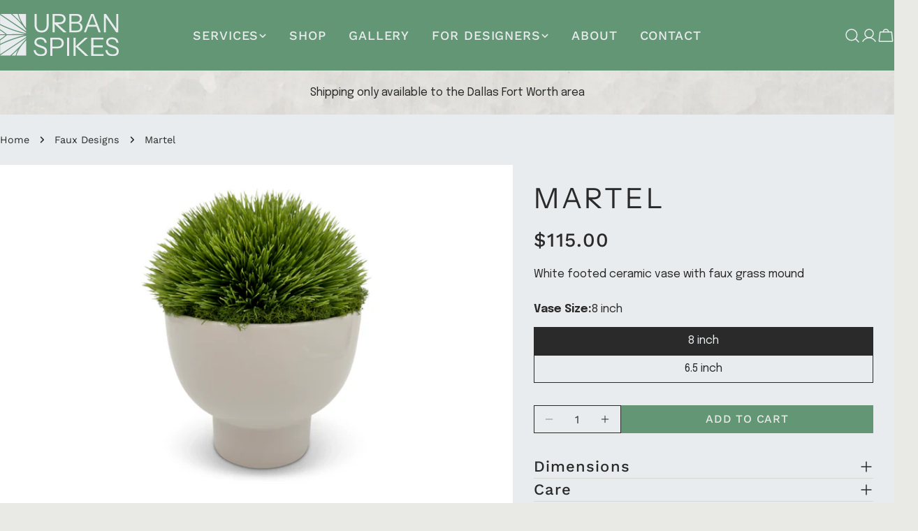

--- FILE ---
content_type: text/css
request_url: https://www.urbanspikes.com/cdn/shop/t/18/assets/section-main-product.css?v=11777017481214845271758120789
body_size: 2191
content:
@keyframes inventory-pulse{0%{opacity:.6}to{transform:scale(2.5);opacity:0}}.product{--media-width: 58.5%;--product-gap: 3rem;gap:var(--product-gap)}.product--medium{--media-width: 50%}.product--small{--media-width: 45%}.product--no-media{max-width:77rem;margin:0 auto}.product--slider-freemode.product--media-has-many .product__media-gallery-viewer{border-start-end-radius:0;border-end-end-radius:0}.product__media-item{width:100%}.product__media-item:hover .product__media-icon{opacity:1}.product__media-container{position:relative;display:flex;overflow:hidden}.product__media-icon{position:absolute;top:2rem;inset-inline-end:2rem;display:flex;align-items:center;justify-content:center;width:4rem;height:4rem;border:.1rem solid rgb(var(--color-border));border-radius:50%;background:#fff;color:#000;opacity:0;transition:all var(--duration-default)}.product__media-zoom{display:flex;position:static}.product__media-zoom:after{content:"";cursor:pointer;display:block;position:absolute;top:0;left:0;right:0;bottom:0;z-index:2;border-radius:0}.product__media-gallery-thumbails{margin:1rem 0 0;--slides-view: 5;--item-padding: .6rem}.product__media-gallery-thumbails .swiper-slide{width:calc((100% - (var(--slides-view) - 1) * var(--media-item-gap)) / var(--slides-view));margin-inline-end:var(--media-item-gap)}.product__media-gallery-thumbails .swiper-slide.swiper-slide-thumb-active .product__thumbs-container{padding:var(--item-padding)}.product__media-gallery-thumbails .swiper-slide.swiper-slide-thumb-active .product__thumbs-container:after{opacity:1}.product__xr-button[data-shopify-xr-hidden]{visibility:hidden}.product__thumbs-container{position:relative;cursor:pointer;border-radius:var(--medium-blocks-radius);transition:.3s all}.product__thumbs-container:after{content:"";position:absolute;top:0;right:0;bottom:0;left:0;border:1px solid rgba(var(--color-foreground),1);opacity:0;z-index:1;border-radius:inherit;transition:.2s all}.product__thumbs-inner{transition:.3s all;border-radius:inherit}.product__thumbs-badge{position:absolute;top:1rem;inset-inline-end:1rem;width:3.2rem;height:3.2rem;border-radius:50%;display:flex;align-items:center;justify-content:center;background:#fff;color:#000;box-shadow:0 0 1rem #0000001a}@media (max-width: 767.98px){.product__thumbs-badge{width:2.4rem;height:2.4rem}.product__thumbs-badge .icon{width:1.4rem;height:1.4rem}}.blocks-corner--round .product__media-gallery-thumbails .swiper-slide.swiper-slide-thumb-active .product__thumbs-inner{border-radius:calc(var(--medium-blocks-radius) - var(--item-padding))}@media (min-width: 768px){.product--vertical-carousel{--thumbnails-width: 7rem;--thumbnails-spacing: 1rem}.product--media-has-many.product--stacked .product__media-list,.product--media-has-many.product--grid-mix .product__media-list,.product--media-has-many.product--columns .product__media-list{flex-flow:row wrap;align-items:stretch;box-sizing:border-box}.product--media-has-many.product--stacked .product__media-item,.product--media-has-many.product--grid-mix .product__media-item,.product--media-has-many.product--columns .product__media-item{width:50%}.product--media-has-many.product--stacked .product__media-gallery-viewer,.product--media-has-many.product--grid-mix .product__media-gallery-viewer,.product--media-has-many.product--columns .product__media-gallery-viewer{margin:0 calc(var(--media-item-gap) / -2)}.product--media-has-many.product--stacked .product__media-list,.product--media-has-many.product--grid-mix .product__media-list,.product--media-has-many.product--columns .product__media-list{gap:var(--media-item-gap) 0}.product--media-has-many.product--stacked .product__media-item,.product--media-has-many.product--grid-mix .product__media-item,.product--media-has-many.product--columns .product__media-item{padding:0 calc(var(--media-item-gap) / 2)}.product--media-has-many.product--stacked .product__media-item{width:100%}.product--media-has-many.product--grid-mix .product__media-item:nth-child(3n+1){width:100%}.product--media-has-many.product--vertical-carousel .product__media-gallery-viewer-wrap{margin-inline-start:calc(var(--thumbnails-width) + var(--thumbnails-spacing))}.product--media-has-many.product--vertical-carousel .product__media-gallery-thumbails{position:absolute;top:0;inset-inline-start:0;width:var(--thumbnails-width);height:100%;margin:0}.product--media-has-many.product--vertical-carousel .product__media-gallery-thumbails .swiper-wrapper{flex-direction:column}.product--media-has-many.product--vertical-carousel .product__media-gallery-thumbails .swiper-slide{width:100%;height:auto!important;margin-inline-end:0;margin-bottom:var(--media-item-gap)}.product:not(.product--media-has-0) .product__media-wrapper{max-width:var(--media-width);width:calc(var(--media-width) - var(--product-gap) / 2)}.product:not(.product--media-has-0) .product__info-wrapper{max-width:calc(100% - var(--media-width));width:calc(100% - var(--media-width) - var(--product-gap) / 2)}.product--odd-media.product--grid-mix.product--media-has-2 .product__media-item:last-child{width:100%}.product--odd-media.product--grid-mix:not(.product--media-has-2) .product__media-item:nth-last-child(-n+2){width:50%}}@media (min-width: 1024px){.product:not(.product--media-has-0) .product__info-wrapper{padding-inline-start:2rem}.product--vertical-carousel{--thumbnails-width: 8rem;--thumbnails-spacing: 3rem}}@media (min-width: 1280px){.product:not(.product--media-has-0) .product__info-wrapper{padding-inline-start:3rem}.product--vertical-carousel{--thumbnails-width: 15rem}}@media (min-width: 1410px){.product:not(.product--media-has-0) .product__info-wrapper{padding-inline-start:5rem}}.product__block{--product-blocks-gap: 2.4rem;--product-blocks-gap-large: 3.2rem;margin:var(--product-blocks-gap) 0}.product__block iframe{max-width:100%}.product__block:first-child{margin-top:0}.product__block:first-child:empty+.product__block{margin-top:0}.product__block:last-child{margin-bottom:0}.product__block--badges:not(:empty)+.product__block--title{margin-top:-.4rem}.product__block--type a,.product__block--vendor a{color:currentColor}.product__block--title .product__title{word-break:break-word;margin:0}.product__block--title>a{display:none}.product__block--price,.product__block--description,.product__block--inventory{margin-top:-.8rem}.product__block--shipping+.product__block--icon-with-text,.product__block--icon-with-text+.product__block--icon-with-text,.product__block--icon-with-text+.product__block--shipping{margin-top:-1.2rem}.product__block--addons{margin-top:-1.3rem;gap:0 2.4rem}.product__block--addons .btn{padding:0!important}.product__block--pickup_availability,.product__block--buy_buttons{margin:var(--product-blocks-gap-large) 0}.product__block--buy_buttons+.product__block--pickup_availability{margin-top:-1.2rem}.product__block--pickup_availability+.product__block--collapsible_tab{margin-top:-2rem}.product__block--complementary-collapsible+.product__block--collapsible_tab,.product__block--collapsible_tab+.product__block--complementary-collapsible,.product__block--collapsible_tab+.product__block--collapsible_tab{margin-top:calc(var(--product-blocks-gap) * -1)}.product__block--complementary-inline+.product__block--collapsible_tab{margin-top:-1.2rem}.product__block--complementary .slider-controls--group{text-align:center;margin:.4rem 0 0}.product__block--complementary-inline.has-heading .slider-controls--grouped-always .slider-controls--group{position:absolute;bottom:100%;inset-inline-end:0;transform:translateY(-1.2rem);margin:0}@media (max-width: 767.98px){.product__block{--product-blocks-gap: 2rem;--product-blocks-gap-large: 2.4rem}}.product__inventory{--status-color: #10a443;display:flex;flex-wrap:nowrap;align-items:center;gap:0 .8rem;margin:0;color:var(--status-color)}.product__inventory-icon{position:relative;width:1rem;height:1rem;margin:0 .4rem;background:var(--status-color);border-radius:50%;flex:0 0 auto}.product__inventory-icon:after,.product__inventory-icon:before{position:absolute;left:0;top:0;width:100%;height:100%;content:"";background:var(--status-color);border-radius:50%;animation:inventory-pulse 2s linear infinite}.product__inventory-icon:after{animation-delay:1s}.product__inventory--out-of-stock{--status-color: rgba(var(--color-foreground), .5)}.product__inventory--low-stock{--status-color: rgb(var(--color-foreground))}.product__inventory--low-stock .product__inventory-icon{display:none}.product__inventory-stock-bar{margin-top:1.4rem}.product__inventory-stock-bar:before{--scale-x: var(--percent, 100%)}.product__view-details{gap:.6rem;margin-top:3.2rem;width:100%;height:6rem;padding:2rem;border-radius:0;justify-content:space-between;border:0;border-top:1px solid rgb(var(--color-border))}.product__view-details .icon{width:2rem;height:2rem}.product__sku.invisible:after{content:"#"}.complementary-products__heading{margin:0 0 1.5rem}.product__badges{gap:.6rem}.shopify-payment-button__button{font-family:inherit;min-height:var(--buttons-height);border-radius:var(--buttons-radius)}.shopify-payment-button__button [role=button].focused{outline:.2rem solid rgba(var(--color-foreground),.5)!important;outline-offset:.3rem;box-shadow:0 0 0 .1rem rgb(var(--color-button)),0 0 0 .3rem rgb(var(--color-background)),0 0 .5rem .4rem rgba(var(--color-foreground),.3)!important}.shopify-payment-button__button [role=button]:focus:not(:focus-visible){outline:0;box-shadow:none!important}.shopify-payment-button__button [role=button]:focus-visible{outline:.2rem solid rgba(var(--color-foreground),.5)!important;box-shadow:0 0 0 .1rem rgb(var(--color-button)),0 0 0 .3rem rgb(var(--color-background)),0 0 .5rem .4rem rgba(var(--color-foreground),.3)!important}.shopify-payment-button__button--unbranded{background-color:rgb(var(--color-button));color:rgb(var(--color-button-text));font-size:var(--font-body-size);padding:0 var(--buttons-padding);line-height:30px;font-family:var(--font-button-family);font-weight:var(--font-button-weight);letter-spacing:var(--buttons-letter-spacing, 0);text-transform:var(--buttons-transform, var(--buttons-transform-default))}.shopify-payment-button__button--unbranded::selection{background-color:rgba(var(--color-button-text),.3)}.shopify-payment-button__button--unbranded:hover,.shopify-payment-button__button--unbranded:hover:not([disabled]){color:rgb(var(--color-button-hover-text));background-color:rgb(var(--color-button-hover-background))}.shopify-payment-button__button+.shopify-payment-button__button--hidden{display:none}.shopify-payment-button__more-options{margin:1.6rem 0 1rem;font-size:1.2rem;line-height:1.5;letter-spacing:.05rem;text-decoration:underline;text-underline-offset:.3rem}.open-size-chart{font-size:var(--font-body-size)}.product-form{display:block}.product-form__error-message-wrapper:not([hidden]){display:flex;align-items:flex-start;font-size:1.3rem;line-height:1.4;letter-spacing:.04rem;margin-bottom:1.5rem}.product-form__error-message-wrapper svg{flex-shrink:0;width:1.5rem;height:1.5rem;margin-inline-end:.7rem;margin-top:.25rem}.product-form__input{flex:0 0 100%;padding:0;min-width:fit-content;border:none;margin:1.6rem 0 0}.product-form__input:first-child{margin:0}.product-form__input .form__label{display:flex;flex-wrap:wrap;justify-content:space-between;gap:0 .8rem;width:100%;padding:0;line-height:2.6rem;margin:0 0 1.2rem}.product-form__buttons{display:flex;flex-wrap:wrap;align-items:flex-end;gap:2rem 1.2rem}.product-form__buttons .shopify-payment-button{width:100%}.product-form__submit{position:relative;flex-grow:1;flex-shrink:1}.product-form__submit[aria-disabled=true]+.shopify-payment-button .shopify-payment-button__button[disabled],.product-form__submit[disabled]+.shopify-payment-button .shopify-payment-button__button[disabled]{cursor:not-allowed;opacity:.5}.ask-question-form-header{margin:0 0 2.4rem}.ask-question-form .form-field~.form-field{margin-top:2rem}.ask-question-form .form-submit{margin-top:2rem}.product__sharing--title{margin-bottom:1.2rem}.product__sharing--inputs{display:flex;align-items:center;position:relative}.product__sharing--inputs:before{content:"";position:absolute;top:0;right:0;bottom:0;left:0;border:1px solid rgb(var(--color-border));border-radius:var(--buttons-radius, 0);pointer-events:none}.product__sharing--inputs input{border-color:transparent!important;background:#fff;text-overflow:ellipsis;box-shadow:none!important;border-end-end-radius:0;border-start-end-radius:0}.product__sharing--inputs .btn{padding:0 1.6rem!important;height:var(--buttons-height);border-start-start-radius:0;border-end-start-radius:0}.product__sharing .sharing__links{display:flex;align-items:center;margin:1.6rem -1rem 0}.product__sharing .sharing__links a{position:relative;display:flex;padding:0 1rem}.product__sharing .sharing__links a:before{content:"";position:absolute;top:-1rem;bottom:-1rem;left:0;right:0}.recipient-form{display:block;position:relative;margin-bottom:3.2rem}.recipient-form>input[type=checkbox]{position:relative;top:.3rem;margin-inline-end:.4rem}.recipient-form>input[type=checkbox]:checked~.recipient-fields{display:block;animation:fade-in-up var(--duration-default) ease}.recipient-form>input[type=checkbox]:not(:checked,:disabled)~.recipient-fields{display:none}.recipient-form .alert{margin-top:2.4rem}.recipient-form .error-message:first-letter{text-transform:capitalize}.recipient-fields__field{margin:0 0 2rem}.recipient-fields{margin-top:1.6rem}.recipient-fields .field__label{white-space:nowrap;text-overflow:ellipsis;max-width:calc(100% - 3.5rem);overflow:hidden}.recipient-email-label,.js .recipient-fields{display:none}.js .recipient-email-label.required{display:inline}@media screen and (forced-colors: active){.product-form__submit[aria-disabled=true]{color:Window}}
/*# sourceMappingURL=/cdn/shop/t/18/assets/section-main-product.css.map?v=11777017481214845271758120789 */


--- FILE ---
content_type: text/css
request_url: https://www.urbanspikes.com/cdn/shop/t/18/assets/component-custom-card.css?v=68178963558480365221758120788
body_size: -513
content:
.custom-card {
  border: 0.1rem solid rgb(var(--color-border));
}
.custom-card__info {
  padding-block: var(--padding-y, 2.4rem);
  padding-inline: var(--padding-x, 2.4rem);
}
.custom-card--small {
  --padding-y: 1.6rem;
  --padding-x: 1.6rem;
}


--- FILE ---
content_type: image/svg+xml
request_url: https://www.urbanspikes.com/cdn/shop/files/Urban_Spikes_Logo.svg?v=1760042099&width=90
body_size: 2423
content:
<svg xmlns="http://www.w3.org/2000/svg" fill="none" viewBox="0 0 627 225" height="225" width="627">
<g clip-path="url(#clip0_806_2211)">
<path fill="#3D4D3A" d="M29.8964 112.463L0.324219 112.549L0.389023 134.864C10.2392 128.578 20.0678 121.104 29.8964 112.441V112.463Z"></path>
<path fill="#3D4D3A" d="M0.259766 86.8633L0.32457 107.644L28.1471 107.557C18.8585 99.5865 9.56993 92.7172 0.259766 86.8633Z"></path>
<path fill="#3D4D3A" d="M137.753 85.1568C120.083 62.5402 91.872 29.5766 57.3963 0.285156L2.22656 0.457967L137.775 92.4148V85.1568H137.753Z"></path>
<path fill="#3D4D3A" d="M133.862 144.624C128.484 151.364 122.349 158.752 115.609 166.485C113.427 169.423 111.289 172.425 109.215 175.536C99.1057 190.679 91.6533 205.907 86.793 221.136L138.183 220.985L137.923 140.391C136.584 141.773 135.223 143.177 133.862 144.624Z"></path>
<path fill="#3D4D3A" d="M111.353 163.984C117.51 155.646 123.947 148.086 130.211 141.389C132.976 137.933 135.525 134.65 137.901 131.561V128.277L0.667969 220.753V221.401L53.6344 221.228C75.711 202.564 95.325 182.281 111.353 163.963V163.984Z"></path>
<path fill="#3D4D3A" d="M137.795 98.3538L0 4.86328L0.151209 52.883C49.9423 79.4527 106.581 94.984 137.816 102.199V98.3322L137.795 98.3538Z"></path>
<path fill="#3D4D3A" d="M137.861 122.377V115.832C107.187 123.068 50.4835 138.794 0.498047 165.623L0.649256 214.852L137.861 122.356V122.377Z"></path>
<path fill="#3D4D3A" d="M95.9091 188.031C85.2813 199.113 73.6165 210.389 61.1094 221.232L81.9114 221.168C85.5405 209.157 90.444 198.054 95.9091 188.031Z"></path>
<path fill="#3D4D3A" d="M29.3126 145.988C67.9574 129.139 106.905 118.209 132.005 112.16L37.3051 112.463C25.0787 123.695 12.766 133.113 0.431641 140.717L0.496445 159.856C9.5258 155.082 19.1384 150.459 29.3126 146.009V145.988Z"></path>
<path fill="#3D4D3A" d="M112.719 47.7185C104.942 34.1312 97.7273 18.0814 93.3422 0.152344L64.7637 0.238749C82.7576 15.8997 98.9586 32.4031 112.719 47.6969V47.7185Z"></path>
<path fill="#3D4D3A" d="M35.5352 107.538L137.537 107.214C112.695 101.554 71.3718 90.6239 30.3293 73.0188C19.6582 68.4393 9.592 63.6655 0.173828 58.7188L0.238632 81.0545C12.033 88.2262 23.8057 97.0611 35.5352 107.538Z"></path>
<path fill="#3D4D3A" d="M117.34 45.9302C123.691 56.9252 130.755 66.8618 137.732 75.5672L137.494 0.0273438L98.1582 0.156952C102.068 15.2995 108.462 30.55 117.34 45.9302Z"></path>
<path fill="#3D4D3A" d="M219.598 98.6061C207.89 98.6061 198.774 95.0203 192.25 87.8703C185.727 80.7202 182.465 70.6972 182.465 57.8228V-0.00390625H193.546V58.3413C193.546 68.0619 195.793 75.5359 200.308 80.7634C204.801 85.991 211.259 88.6047 219.619 88.6047C227.979 88.6047 234.697 86.0126 239.212 80.8282C243.705 75.6439 245.973 68.1483 245.973 58.3413V-0.00390625H257.054V57.9524C257.054 70.7404 253.771 80.7202 247.204 87.8703C240.637 95.0203 231.435 98.6061 219.641 98.6061H219.598Z"></path>
<path fill="#3D4D3A" d="M277.965 97.2452V-0.00390625H313.888C320.822 -0.00390625 326.719 1.11936 331.579 3.3659C336.44 5.61244 340.155 8.74463 342.726 12.7625C345.296 16.7803 346.571 21.511 346.571 27.0193C346.571 32.5277 345.296 37.3016 342.726 41.4058C340.155 45.5101 336.44 48.7071 331.579 50.9968C326.719 53.2865 320.822 54.4314 313.888 54.4314H286.065V44.7108H313.478C320.671 44.7108 326.158 43.1339 329.895 39.9801C333.632 36.8263 335.489 32.5061 335.489 27.0193C335.489 21.5326 333.653 17.3852 329.959 14.3178C326.266 11.2504 320.779 9.71669 313.478 9.71669H289.025V97.2452H277.943H277.965ZM334.949 97.2452L283.214 49.0311H298.335L351.69 97.2452H334.949Z"></path>
<path fill="#3D4D3A" d="M366.293 97.2452V-0.00390625H377.374V97.2452H366.293ZM373.594 97.2452V88.0647H404.657C410.597 88.0647 415.328 86.4446 418.849 83.2044C422.37 79.9642 424.12 75.6007 424.12 70.0924C424.12 64.2384 422.284 59.5509 418.59 56.0515C414.896 52.5305 409.949 50.7808 403.728 50.7808H373.616V41.8594H402.259C408.372 41.8594 413.146 40.369 416.581 37.4096C420.015 34.4502 421.722 30.2595 421.722 24.8376C421.722 19.8045 420.123 15.9163 416.926 13.2161C413.729 10.5159 409.064 9.15505 402.95 9.15505H373.637V-0.00390625H403.901C412.822 -0.00390625 419.864 2.11302 425.049 6.34688C430.233 10.5807 432.825 16.3483 432.825 23.6279C432.825 28.229 431.788 32.3117 429.714 35.9191C427.641 39.5265 424.811 42.3347 421.204 44.3652C417.596 46.3957 413.449 47.411 408.783 47.411L409.452 44.5812C414.399 44.5812 418.849 45.7477 422.759 48.1022C426.669 50.4568 429.779 53.6106 432.069 57.6284C434.359 61.6463 435.504 66.2041 435.504 71.3452C435.504 76.4864 434.272 81.001 431.788 84.9109C429.304 88.8207 425.826 91.8665 421.312 94.0266C416.818 96.1868 411.591 97.2668 405.651 97.2668H373.637L373.594 97.2452Z"></path>
<path fill="#3D4D3A" d="M443.301 97.2452L480.844 -0.00390625H490.565L453.95 97.2452H443.279H443.301ZM461.943 57.9524H512.728V67.673H461.943V57.9524ZM520.547 97.2452L483.955 -0.00390625H494.366L531.91 97.2452H520.569H520.547Z"></path>
<path fill="#3D4D3A" d="M548.391 97.2452V-0.00390625H559.883L615.679 81.8435L614.059 82.1027V-0.00390625H624.6V97.2452H613.108L557.312 15.3978L558.932 15.117V97.2452H548.391Z"></path>
<path fill="#3D4D3A" d="M216.228 224.541C204.888 224.541 195.858 221.755 189.14 216.16C182.422 210.587 178.491 202.616 177.324 192.247H188.125C189.119 199.721 191.948 205.359 196.636 209.139C201.323 212.92 207.804 214.821 216.077 214.821C223.097 214.821 228.39 213.503 231.954 210.846C235.518 208.189 237.289 204.301 237.289 199.16C237.289 194.753 236.08 191.232 233.639 188.618C231.198 186.004 227.418 183.844 222.298 182.138L205.946 176.457C197.651 173.584 191.538 170.084 187.585 165.98C183.632 161.876 181.644 156.691 181.644 150.384C181.644 145.156 182.941 140.642 185.554 136.797C188.168 132.973 191.862 129.971 196.636 127.811C201.41 125.65 206.94 124.57 213.247 124.57C222.968 124.57 230.766 127.119 236.62 132.196C242.474 137.293 245.844 144.508 246.751 153.883H235.95C234.784 147.122 232.364 142.175 228.714 139.022C225.063 135.868 219.814 134.291 212.966 134.291C206.486 134.291 201.431 135.587 197.845 138.201C194.238 140.815 192.445 144.508 192.445 149.282C192.445 153.343 193.698 156.583 196.225 159.003C198.753 161.444 202.663 163.561 207.976 165.354L225.409 171.424C232.969 174.037 238.65 177.58 242.431 182.03C246.211 186.48 248.112 192.139 248.112 198.987C248.112 207.087 245.347 213.373 239.795 217.823C234.244 222.273 226.402 224.498 216.228 224.498V224.541Z"></path>
<path fill="#3D4D3A" d="M265.393 223.339V126.09H304.016C310.95 126.09 316.847 127.213 321.707 129.46C326.568 131.706 330.283 134.946 332.854 139.18C335.424 143.414 336.699 148.49 336.699 154.452C336.699 160.414 335.424 165.512 332.854 169.789C330.283 174.066 326.568 177.371 321.707 179.726C316.847 182.059 310.95 183.247 304.016 183.247H273.493V173.526H303.627C310.82 173.526 316.307 171.885 320.044 168.601C323.781 165.318 325.66 160.609 325.66 154.496C325.66 148.382 323.803 143.738 320.13 140.584C316.437 137.431 310.95 135.854 303.649 135.854H276.496V223.382H265.414L265.393 223.339Z"></path>
<path fill="#3D4D3A" d="M354.002 223.339V126.09H365.083V223.339H354.002Z"></path>
<path fill="#3D4D3A" d="M388.303 223.329V126.08H399.384V223.329H388.303ZM450.86 223.329L397.915 172.804H412.647L466.953 223.329H450.882H450.86ZM398.175 172.804L448.7 126.059H464.231L412.626 172.804H398.175Z"></path>
<path fill="#3D4D3A" d="M481.795 223.339V126.09H492.876V223.339H481.795ZM487.454 135.81V126.09H545.8V135.81H487.454ZM487.454 177.544V167.824H542.019V177.544H487.454ZM487.454 223.339V213.618H546.88V223.339H487.454Z"></path>
<path fill="#3D4D3A" d="M595.117 224.541C583.776 224.541 574.747 221.755 568.029 216.16C561.311 210.587 557.379 202.616 556.213 192.247H567.014C568.007 199.721 570.837 205.359 575.524 209.139C580.212 212.92 586.692 214.821 594.966 214.821C601.986 214.821 607.278 213.503 610.843 210.846C614.407 208.189 616.178 204.301 616.178 199.16C616.178 194.753 614.968 191.232 612.528 188.618C610.108 186.004 606.306 183.844 601.187 182.138L584.835 176.457C576.54 173.584 570.427 170.084 566.474 165.98C562.52 161.876 560.533 156.691 560.533 150.384C560.533 145.156 561.829 140.642 564.443 136.797C567.057 132.973 570.751 129.971 575.524 127.811C580.298 125.65 585.828 124.57 592.136 124.57C601.856 124.57 609.655 127.119 615.509 132.196C621.362 137.293 624.732 144.508 625.64 153.883H614.839C613.672 147.122 611.253 142.175 607.602 139.022C603.952 135.868 598.703 134.291 591.855 134.291C585.375 134.291 580.32 135.587 576.734 138.201C573.127 140.815 571.334 144.508 571.334 149.282C571.334 153.343 572.587 156.583 575.114 159.003C577.641 161.422 581.551 163.561 586.865 165.354L604.297 171.424C611.858 174.037 617.539 177.58 621.319 182.03C625.1 186.48 627 192.139 627 198.987C627 207.087 624.235 213.373 618.684 217.823C613.132 222.273 605.291 224.498 595.117 224.498V224.541Z"></path>
</g>
<defs>
<clipPath id="clip0_806_2211">
<rect fill="white" height="224.546" width="627"></rect>
</clipPath>
</defs>
</svg>


--- FILE ---
content_type: image/svg+xml
request_url: https://www.urbanspikes.com/cdn/shop/t/18/assets/logo-platinum.svg?v=31923771069708104551760963120
body_size: 2124
content:
<svg width="172" height="62" viewBox="0 0 172 62" fill="none" xmlns="http://www.w3.org/2000/svg">
<mask id="mask0_241_4354" style="mask-type:luminance" maskUnits="userSpaceOnUse" x="0" y="0" width="172" height="62">
<path d="M172 0H0V61.5979H172V0Z" fill="white"/>
</mask>
<g mask="url(#mask0_241_4354)">
<path d="M8.20215 30.8512L0.0898438 30.8748L0.107621 36.9963C2.80974 35.272 5.50595 33.2217 8.20215 30.8452V30.8512Z" fill="#E9ECEE"/>
<path d="M0.0703125 23.8289L0.0880897 29.5295L7.72043 29.5056C5.17236 27.3191 2.6243 25.4347 0.0703125 23.8289Z" fill="#E9ECEE"/>
<path d="M37.7892 23.3608C32.942 17.1566 25.2031 8.11391 15.7456 0.0786133L0.611328 0.126019L37.7953 25.3518V23.3608H37.7892Z" fill="#E9ECEE"/>
<path d="M36.7207 39.6739C35.2454 41.5228 33.5624 43.5495 31.7135 45.6709C31.1149 46.4768 30.5284 47.3003 29.9594 48.1537C27.1862 52.3078 25.1419 56.4852 23.8086 60.6628L37.906 60.6214L37.8347 38.5127C37.4674 38.8918 37.094 39.277 36.7207 39.6739Z" fill="#E9ECEE"/>
<path d="M30.5469 44.9847C32.236 42.6974 34.0018 40.6235 35.7201 38.7864C36.4786 37.8383 37.1779 36.9377 37.8297 36.0903V35.1895L0.183594 60.5577V60.7354L14.7135 60.688C20.7696 55.568 26.1501 50.004 30.5469 44.9789V44.9847Z" fill="#E9ECEE"/>
<path d="M37.8002 26.981L0 1.33447L0.04148 14.5073C13.7003 21.796 29.2375 26.0566 37.806 28.0358V26.9751L37.8002 26.981Z" fill="#E9ECEE"/>
<path d="M37.8184 33.5711V31.7756C29.4039 33.7606 13.8488 38.0746 0.136719 45.4344L0.178199 58.939L37.8184 33.5653V33.5711Z" fill="#E9ECEE"/>
<path d="M26.31 51.5813C23.3946 54.6213 20.1946 57.7146 16.7637 60.6891L22.4701 60.6715C23.4657 57.3766 24.8108 54.3308 26.31 51.5813Z" fill="#E9ECEE"/>
<path d="M8.04183 40.0481C18.643 35.426 29.3271 32.4277 36.2126 30.7683L10.2343 30.8514C6.88038 33.9326 3.50273 36.5162 0.119141 38.6021L0.136918 43.8524C2.61387 42.5428 5.25082 41.2746 8.04183 40.0538V40.0481Z" fill="#E9ECEE"/>
<path d="M30.9208 13.0904C28.7874 9.36314 26.8083 4.96033 25.6053 0.0419922L17.7656 0.065695C22.7018 4.36184 27.146 8.88909 30.9208 13.0845V13.0904Z" fill="#E9ECEE"/>
<path d="M9.74728 29.5003L37.7286 29.4115C30.9139 27.8588 19.5781 24.8604 8.31919 20.031C5.39187 18.7747 2.63049 17.4651 0.046875 16.1082L0.0646522 22.2353C3.30011 24.2027 6.52962 26.6263 9.74728 29.5003Z" fill="#E9ECEE"/>
<path d="M32.1897 12.6C33.9319 15.6162 35.8698 18.342 37.7837 20.7301L37.7184 0.0078125L26.9277 0.0433669C28.0003 4.1973 29.7543 8.38085 32.1897 12.6Z" fill="#E9ECEE"/>
<path d="M60.2411 27.0502C57.0293 27.0502 54.5286 26.0665 52.7389 24.1051C50.9495 22.1437 50.0547 19.3941 50.0547 15.8624V-0.000732422H53.0945V16.0047C53.0945 18.6712 53.7109 20.7215 54.9494 22.1555C56.1819 23.5896 57.9535 24.3066 60.2469 24.3066C62.5402 24.3066 64.3831 23.5955 65.6216 22.1733C66.8542 20.7511 67.4763 18.6949 67.4763 16.0047V-0.000732422H70.5161V15.898C70.5161 19.406 69.6155 22.1437 67.814 24.1051C66.0126 26.0665 63.4882 27.0502 60.2529 27.0502H60.2411Z" fill="#E9ECEE"/>
<path d="M76.2521 26.6769V-0.000732422H86.1066C88.0088 -0.000732422 89.6264 0.307404 90.9596 0.92368C92.2931 1.53996 93.3122 2.39918 94.0175 3.50138C94.7225 4.60355 95.0723 5.90128 95.0723 7.41233C95.0723 8.92341 94.7225 10.233 94.0175 11.3589C93.3122 12.4848 92.2931 13.3618 90.9596 13.9899C89.6264 14.618 88.0088 14.9321 86.1066 14.9321H78.4741V12.2655H85.9941C87.9673 12.2655 89.4725 11.8329 90.4977 10.9678C91.5228 10.1026 92.0322 8.91748 92.0322 7.41233C92.0322 5.90721 91.5286 4.76948 90.5152 3.92803C89.5022 3.08657 87.997 2.66584 85.9941 2.66584H79.2861V26.6769H76.2461H76.2521ZM91.8841 26.6769L77.692 13.4507H81.8401L96.4765 26.6769H91.8841Z" fill="#E9ECEE"/>
<path d="M100.482 26.6769V-0.000732422H103.522V26.6769H100.482ZM102.485 26.6769V24.1584H111.007C112.636 24.1584 113.934 23.714 114.9 22.8251C115.866 21.9363 116.346 20.7393 116.346 19.2282C116.346 17.6224 115.842 16.3365 114.829 15.3765C113.815 14.4106 112.458 13.9306 110.752 13.9306H102.491V11.4833H110.349C112.026 11.4833 113.335 11.0744 114.278 10.2626C115.22 9.45079 115.688 8.30119 115.688 6.81384C115.688 5.43315 115.249 4.36653 114.372 3.62581C113.495 2.88508 112.215 2.51177 110.538 2.51177H102.497V-0.000732422H110.799C113.246 -0.000732422 115.178 0.579987 116.6 1.74143C118.023 2.90286 118.734 4.48504 118.734 6.482C118.734 7.74418 118.449 8.86415 117.88 9.85374C117.312 10.8433 116.535 11.6137 115.546 12.1707C114.556 12.7277 113.418 13.0062 112.138 13.0062L112.322 12.2299C113.679 12.2299 114.9 12.5499 115.972 13.1958C117.045 13.8418 117.898 14.7069 118.526 15.8091C119.154 16.9113 119.469 18.1616 119.469 19.5719C119.469 20.9823 119.131 22.2207 118.449 23.2933C117.768 24.3658 116.814 25.2014 115.575 25.7939C114.343 26.3865 112.909 26.6828 111.279 26.6828H102.497L102.485 26.6769Z" fill="#E9ECEE"/>
<path d="M121.608 26.6769L131.906 -0.000732422H134.573L124.529 26.6769H121.602H121.608ZM126.722 15.898H140.653V18.5645H126.722V15.898ZM142.798 26.6769L132.76 -0.000732422H135.616L145.915 26.6769H142.804H142.798Z" fill="#E9ECEE"/>
<path d="M150.436 26.6769V-0.000732422H153.588L168.894 22.4518L168.45 22.5229V-0.000732422H171.341V26.6769H168.189L152.883 4.2243L153.327 4.14727V26.6769H150.436Z" fill="#E9ECEE"/>
<path d="M59.3168 61.5969C56.2059 61.5969 53.7288 60.8326 51.8859 59.2978C50.043 57.769 48.9647 55.5824 48.6445 52.7379H51.6075C51.8802 54.7882 52.6562 56.3348 53.9422 57.3718C55.228 58.409 57.0059 58.9305 59.2753 58.9305C61.2011 58.9305 62.6531 58.5689 63.6307 57.84C64.6084 57.1111 65.0943 56.0446 65.0943 54.6343C65.0943 53.4254 64.7626 52.4595 64.093 51.7424C63.4234 51.0253 62.3864 50.4328 60.9819 49.9648L56.4962 48.4064C54.2207 47.6182 52.5437 46.6581 51.4594 45.5323C50.375 44.4065 49.8296 42.9841 49.8296 41.254C49.8296 39.8198 50.1854 38.5815 50.9022 37.5267C51.6193 36.4777 52.6326 35.6542 53.9422 35.0617C55.2519 34.4689 56.7689 34.1726 58.499 34.1726C61.1657 34.1726 63.3049 34.8719 64.9107 36.2646C66.5166 37.6628 67.4411 39.642 67.6899 42.2138H64.7269C64.4071 40.3591 63.7432 39.002 62.7419 38.1371C61.7404 37.2719 60.3005 36.8393 58.4219 36.8393C56.6443 36.8393 55.2576 37.1948 54.2739 37.9119C53.2844 38.629 52.7926 39.642 52.7926 40.9517C52.7926 42.0657 53.1363 42.9545 53.8295 43.6183C54.523 44.288 55.5956 44.8687 57.0531 45.3606L61.8353 47.0257C63.9092 47.7425 65.4676 48.7144 66.5048 49.9352C67.5418 51.1559 68.0632 52.7083 68.0632 54.5868C68.0632 56.8088 67.3047 58.5332 65.7817 59.754C64.2589 60.9747 62.1077 61.5851 59.3168 61.5851V61.5969Z" fill="#E9ECEE"/>
<path d="M72.8027 61.2672V34.5896H83.3979C85.3 34.5896 86.9177 34.8977 88.2509 35.5141C89.5844 36.1302 90.6035 37.019 91.3088 38.1805C92.0138 39.342 92.3636 40.7344 92.3636 42.3699C92.3636 44.0054 92.0138 45.4039 91.3088 46.5772C90.6035 47.7505 89.5844 48.6571 88.2509 49.3031C86.9177 49.9431 85.3 50.269 83.3979 50.269H75.0247V47.6023H83.2912C85.2644 47.6023 86.7696 47.1522 87.7947 46.2513C88.8199 45.3507 89.3353 44.0589 89.3353 42.382C89.3353 40.7048 88.8259 39.4308 87.8183 38.5656C86.8052 37.7007 85.3 37.2681 83.2972 37.2681H75.8485V61.279H72.8085L72.8027 61.2672Z" fill="#E9ECEE"/>
<path d="M97.1113 61.2672V34.5896H100.151V61.2672H97.1113Z" fill="#E9ECEE"/>
<path d="M106.52 61.2644V34.5868H109.559V61.2644H106.52ZM123.68 61.2644L109.156 47.4042H113.198L128.095 61.2644H123.686H123.68ZM109.228 47.4042L123.088 34.5811H127.348L113.192 47.4042H109.228Z" fill="#E9ECEE"/>
<path d="M132.168 61.2672V34.5896H135.208V61.2672H132.168ZM133.72 37.256V34.5896H149.726V37.256H133.72ZM133.72 48.7046V46.0382H148.689V48.7046H133.72ZM133.72 61.2672V58.6005H150.022V61.2672H133.72Z" fill="#E9ECEE"/>
<path d="M163.254 61.5969C160.143 61.5969 157.666 60.8326 155.823 59.2978C153.981 57.769 152.902 55.5824 152.582 52.7379H155.545C155.817 54.7882 156.594 56.3348 157.879 57.3718C159.165 58.409 160.943 58.9305 163.213 58.9305C165.139 58.9305 166.59 58.5689 167.568 57.84C168.546 57.1111 169.032 56.0446 169.032 54.6343C169.032 53.4254 168.7 52.4595 168.03 51.7424C167.367 51.0253 166.324 50.4328 164.919 49.9648L160.434 48.4064C158.158 47.6182 156.481 46.6581 155.397 45.5323C154.312 44.4065 153.767 42.9841 153.767 41.254C153.767 39.8198 154.123 38.5815 154.84 37.5267C155.557 36.4777 156.57 35.6542 157.879 35.0617C159.189 34.4689 160.706 34.1726 162.436 34.1726C165.103 34.1726 167.242 34.8719 168.848 36.2646C170.454 37.6628 171.378 39.642 171.627 42.2138H168.664C168.344 40.3591 167.681 39.002 166.679 38.1371C165.678 37.2719 164.238 36.8393 162.359 36.8393C160.582 36.8393 159.195 37.1948 158.211 37.9119C157.222 38.629 156.73 39.642 156.73 40.9517C156.73 42.0657 157.074 42.9545 157.767 43.6183C158.46 44.2819 159.533 44.8687 160.991 45.3606L165.773 47.0257C167.847 47.7425 169.405 48.7144 170.442 49.9352C171.479 51.1559 172 52.7083 172 54.5868C172 56.8088 171.242 58.5332 169.719 59.754C168.196 60.9747 166.045 61.5851 163.254 61.5851V61.5969Z" fill="#E9ECEE"/>
</g>
</svg>
